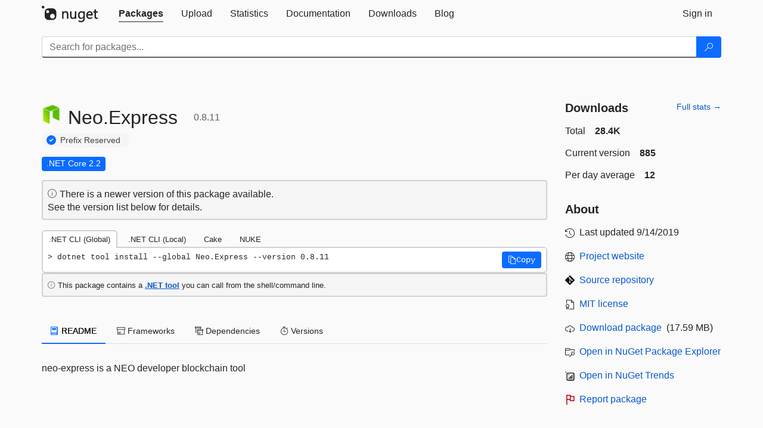

--- FILE ---
content_type: text/html; charset=utf-8
request_url: https://www-1.nuget.org/packages/Neo.Express/0.8.11
body_size: 10823
content:
<!DOCTYPE html>
<html lang="en">
<head>
    <meta charset="utf-8" />
    <meta http-equiv="X-UA-Compatible" content="IE=edge">
    <meta name="viewport" content="width=device-width, initial-scale=1">

        <link rel="canonical" href="https://www.nuget.org/packages/Neo.Express/0.8.11">

    
            <meta property="fb:app_id" content="235682883225736" />
        <meta name="twitter:card" content="summary">
        <meta name="twitter:site" content="@nuget">
        <meta property="og:title" content="Neo.Express 0.8.11" />
        <meta property="og:type" content="nugetgallery:package" />
        <meta property="og:url" content="https://nuget.org/packages/Neo.Express/" />
        <meta property="og:description" content="neo-express is a NEO developer blockchain tool" />
        <meta property="og:determiner" content="a" />
        <meta property="og:image" content="https://api.nuget.org/v3-flatcontainer/neo.express/0.8.11/icon" />
            <link rel="alternate" type="application/atom+xml" title="Subscribe to Neo.Express updates" href="/packages/Neo.Express/atom.xml" />

    
        <meta name="description" content="neo-express is a NEO developer blockchain tool">


    <title>
        NuGet Gallery
        | Neo.Express 0.8.11
    </title>

    <link href="/favicon.ico" rel="shortcut icon" type="image/x-icon" />
        <link title="NuGet.org" type="application/opensearchdescription+xml" href="/opensearch.xml" rel="search">

    <link href="/Content/gallery/css/site.min.css?v=1na5Q3HPVSkugniYsNxjmE134E1C4dpzFOT5rmDYA-E1" rel="stylesheet"/>

    <link href="/Content/gallery/css/bootstrap.min.css" rel="stylesheet"/>


    <script nonce="R27SPBJ/dNv5IXI5vgYaXaSHUEUEwpoqrSd+EuLp4f8=">
        // Check the browser preferred color scheme
        const prefersDarkMode = window.matchMedia("(prefers-color-scheme: dark)").matches;
        const defaultTheme = prefersDarkMode ? "dark" : "light";
        const preferredTheme = localStorage.getItem("theme")

        // Check if the localStorage item is set, if not set it to the system theme
        if (!preferredTheme || !(preferredTheme === "dark" || preferredTheme === "light")) {
            localStorage.setItem("theme", "system");
        }

        if (preferredTheme === "light" || preferredTheme === "dark") {
            document.documentElement.setAttribute('data-theme', preferredTheme);
        }
        else {
            document.documentElement.setAttribute('data-theme', defaultTheme);
        }
    </script>

    <!-- HTML5 shim and Respond.js for IE8 support of HTML5 elements and media queries -->
    <!-- WARNING: Respond.js doesn't work if you view the page via file:// -->
    <!--[if lt IE 9]>
      <script src="https://oss.maxcdn.com/html5shiv/3.7.3/html5shiv.min.js"></script>
      <script src="https://oss.maxcdn.com/respond/1.4.2/respond.min.js"></script>
    <![endif]-->

    
    
    
    
                <script type="text/javascript">
                var appInsights = window.appInsights || function (config) {
                    function s(config) {
                        t[config] = function () {
                            var i = arguments;
                            t.queue.push(function () { t[config].apply(t, i) })
                        }
                    }

                    var t = { config: config }, r = document, f = window, e = "script", o = r.createElement(e), i, u;
                    for (o.src = config.url || "//js.monitor.azure.com/scripts/a/ai.0.js", r.getElementsByTagName(e)[0].parentNode.appendChild(o), t.cookie = r.cookie, t.queue = [], i = ["Event", "Exception", "Metric", "PageView", "Trace"]; i.length;) s("track" + i.pop());
                    return config.disableExceptionTracking || (i = "onerror", s("_" + i), u = f[i], f[i] = function (config, r, f, e, o) {
                        var s = u && u(config, r, f, e, o);
                        return s !== !0 && t["_" + i](config, r, f, e, o), s
                    }), t
                }({
                    instrumentationKey: 'df3a36b9-dfba-401c-82ab-35690083be3e',
                    samplingPercentage: 100
                });

                window.appInsights = appInsights;
                appInsights.trackPageView();
            </script>

</head>
<body >
    

<div id="cookie-banner"></div>




<nav class="navbar navbar-inverse" role="navigation">
    <div class="container">
        <div class="row">
            <div class="col-sm-12 text-center">
                <a href="#" id="skipToContent" class="showOnFocus" title="Skip To Content">Skip To Content</a>
            </div>
        </div>
        <div class="row">
            <div class="col-sm-12">
                <div class="navbar-header">
                    <button type="button" class="navbar-toggle collapsed" data-toggle="collapse" data-target="#navbar" aria-expanded="false" aria-controls="navbar">
                        <span class="sr-only">Toggle navigation</span>
                        <span class="icon-bar"></span>
                        <span class="icon-bar"></span>
                        <span class="icon-bar"></span>
                    </button>
                    <a href="/" class="home-link">
                        <div class="navbar-logo nuget-logo-image" alt="NuGet home" role="img" aria-label="NuGet Home"     onerror="this.src='https://nuget.org/Content/gallery/img/logo-header-94x29.png'; this.onerror = null;"
></div>
                    </a>
                </div>
                <div id="navbar" class="navbar-collapse collapse">
                    <ul class="nav navbar-nav" role="tablist">
                            <li class="active" role="presentation">
        <a role="tab" name="Packages" aria-selected="true" href="/packages" class="link-to-add-local-search-filters">
            <span>Packages</span>
        </a>
    </li>

                            <li class="" role="presentation">
        <a role="tab" name="Upload" aria-selected="false" href="/packages/manage/upload">
            <span>Upload</span>
        </a>
    </li>

    <li class="" role="presentation">
        <a role="tab" name="Statistics" aria-selected="false" href="/stats">
            <span>Statistics</span>
        </a>
    </li>
                                                    <li class="" role="presentation">
        <a role="tab" name="Documentation" aria-selected="false" href="https://docs.microsoft.com/nuget/">
            <span>Documentation</span>
        </a>
    </li>

                            <li class="" role="presentation">
        <a role="tab" name="Downloads" aria-selected="false" href="/downloads">
            <span>Downloads</span>
        </a>
    </li>

                            <li class="" role="presentation">
        <a role="tab" name="Blog" aria-selected="false" href="https://blog.nuget.org/">
            <span>Blog</span>
        </a>
    </li>

                    </ul>
                        <ul class="nav navbar-nav navbar-right" role="tablist">
    <li class="" role="presentation">
        <a role="tab" name="Sign in" aria-selected="false" href="/users/account/LogOn?returnUrl=%2Fpackages%2FNeo.Express%2F0.8.11" title="Sign in to an existing NuGet.org account">
            <span>Sign in</span>
        </a>
    </li>
                        </ul>
                </div>
            </div>
        </div>
    </div>

        <div id="search-bar-header" class="container search-container">
            <div class="row">
                <form aria-label="Package search bar" class="col-sm-12" id="form-to-add-local-search-filters" action="/packages" method="get">
                    <div class="input-group">
    <input name="q" type="text" class="form-control input-brand" id="search" aria-label="Enter packages to search"
           placeholder="Search for packages..." autocomplete="off"
           value=""
            />
    <span class="input-group-btn">
        <button class="btn btn-brand btn-search" type="submit"
                title="Search for packages" aria-label="Search">
            <span class="ms-Icon ms-Icon--Search" aria-hidden="true"></span>
        </button>
    </span>
</div>
                    <div id="autocomplete-results-container" class="text-left" tabindex="0"></div>

<script type="text/html" id="autocomplete-results-row">
    <!-- ko if: $data -->
    <!-- ko if: $data.PackageRegistration -->
    <div class="col-sm-4 autocomplete-row-id autocomplete-row-data">
        <span data-bind="attr: { id: 'autocomplete-result-id-' + $data.PackageRegistration.Id, title: $data.PackageRegistration.Id }, text: $data.PackageRegistration.Id"></span>
    </div>
    <div class="col-sm-4 autocomplete-row-downloadcount text-right autocomplete-row-data">
        <span data-bind="text: $data.DownloadCount + ' downloads'"></span>
    </div>
    <div class="col-sm-4 autocomplete-row-owners text-left autocomplete-row-data">
        <span data-bind="text: $data.OwnersString + ' '"></span>
    </div>
    <!-- /ko -->
    <!-- ko ifnot: $data.PackageRegistration -->
    <div class="col-sm-12 autocomplete-row-id autocomplete-row-data">
        <span data-bind="attr: { id: 'autocomplete-result-id-' + $data, title: $data  }, text: $data"></span>
    </div>
    <!-- /ko -->
    <!-- /ko -->
</script>

<script type="text/html" id="autocomplete-results-template">
    <!-- ko if: $data.data.length > 0 -->
    <div data-bind="foreach: $data.data" id="autocomplete-results-list">
        <a data-bind="attr: { id: 'autocomplete-result-row-' + $data, href: '/packages/' + $data, title: $data }" tabindex="-1">
            <div data-bind="attr:{ id: 'autocomplete-container-' + $data }" class="autocomplete-results-row">
            </div>
        </a>
    </div>
    <!-- /ko -->
</script>

                </form>
            </div>
        </div>
</nav>






    <div id="skippedToContent">
    ﻿










<section role="main" class="container main-container page-package-details">
    <div class="row">
        <div class="col-sm-9 package-details-main">
            <div class="package-header">
                    <div class="package-title">
                        <h1>
                            <span class="pull-left">
                                <img class="package-icon img-responsive" aria-hidden="true" alt=""
                                     src="https://api.nuget.org/v3-flatcontainer/neo.express/0.8.11/icon"     onerror="this.src='https://nuget.org/Content/gallery/img/default-package-icon-256x256.png'; this.onerror = null;"
 />
                            </span>
                            <span class="title">
                                Neo.<wbr>Express
                            </span>
                            <span class="version-title">
                                0.8.11
                            </span>
                        </h1>

                            <span class="prefix-reserve-title">
                                <i class="ms-Icon ms-Icon--SkypeCircleCheck reserved-indicator" data-content="The ID prefix of this package has been reserved for one of the owners of this package by NuGet.org." tabindex="0"
                                   alt="The ID prefix of this package has been reserved for one of the owners of this package by NuGet.org."></i>
                                <a href="https://docs.microsoft.com/nuget/nuget-org/id-prefix-reservation" class="prefix-reserve-label">
                                    Prefix Reserved
                                </a>
                            </span>
                    </div>






<div class="framework framework-badges">
        <a href=/packages/Neo.Express/0.8.11#supportedframeworks-body-tab
       >
        <span class=framework-badge-asset>
            .NET Core 2.2
        </span>
        <span class="tooltip-block">
            <span class="tooltip-wrapper popover right" role="tooltip">
                <span class="arrow"></span>
                <span class="popover-content">
                    This package targets .NET Core 2.2. The package is compatible with this framework or higher.
                </span>
            </span>
        </span>
    </a>
        </div>




    <div class="icon-text alert alert-brand-info" >
        <i class="ms-Icon ms-Icon--Info" aria-hidden="true"></i>
        
                                There is a newer version of this package available.
                                <br /> See the version list below for details.
                            

    </div>





                    <div class="install-tabs">
                        <ul class="nav nav-tabs" role="tablist">

    <li role="presentation" class="active">
        <a href="#dotnet-cli-global"
           id="dotnet-cli-global-tab" class="package-manager-tab"
           aria-selected="true" tabindex="0"
           aria-controls="dotnet-cli-global" role="tab" data-toggle="tab"
           title="Switch to tab panel which contains package installation command for .NET CLI (Global)">
            .NET CLI (Global)
        </a>
    </li>
    <li role="presentation" class="">
        <a href="#dotnet-cli-local"
           id="dotnet-cli-local-tab" class="package-manager-tab"
           aria-selected="false" tabindex="-1"
           aria-controls="dotnet-cli-local" role="tab" data-toggle="tab"
           title="Switch to tab panel which contains package installation command for .NET CLI (Local)">
            .NET CLI (Local)
        </a>
    </li>
    <li role="presentation" class="">
        <a href="#cake-dotnet-tool"
           id="cake-dotnet-tool-tab" class="package-manager-tab"
           aria-selected="false" tabindex="-1"
           aria-controls="cake-dotnet-tool" role="tab" data-toggle="tab"
           title="Switch to tab panel which contains package installation command for Cake">
            Cake
        </a>
    </li>
    <li role="presentation" class="">
        <a href="#nuke"
           id="nuke-tab" class="package-manager-tab"
           aria-selected="false" tabindex="-1"
           aria-controls="nuke" role="tab" data-toggle="tab"
           title="Switch to tab panel which contains package installation command for NUKE">
            NUKE
        </a>
    </li>
                        </ul>
                        <div class="tab-content">

    <div role="tabpanel" class="tab-pane active" id="dotnet-cli-global">
            <div class="install-script-row">
                
                <pre class="install-script" id="dotnet-cli-global-0001-text"><span class="install-command-row">dotnet tool install --global Neo.Express --version 0.8.11</span>
                    <div class="copy-button">
<button id="dotnet-cli-global-0001-button" class="btn btn-brand-icon" type="button"
                                data-toggle="popover" data-placement="bottom" data-content="Copied."
                                aria-label="Copy the .NET CLI (Global) command" role="button">
                            <span class="ms-Icon ms-Icon--Copy" aria-hidden="true"></span>
                            <span>Copy</span>
                        </button>
                    </div>
                </pre>
            </div>
            <div class="icon-text alert alert-brand-info" >
        <i class="ms-Icon ms-Icon--Info" aria-hidden="true"></i>
        
This package contains a <a href='https://aka.ms/global-tools'>.NET tool</a> you can call from the shell/command line.
                    
    </div>
    </div>
    <div role="tabpanel" class="tab-pane " id="dotnet-cli-local">
            <div class="install-script-row">
                
                <pre class="install-script" id="dotnet-cli-local-0001-text"><span class="install-command-row">dotnet new tool-manifest</span>
                    <div class="copy-button">
<span class="package-manager-command-header">
                            if you are setting up this repo
                        </span>
<button id="dotnet-cli-local-0001-button" class="btn btn-brand-icon" type="button"
                                data-toggle="popover" data-placement="bottom" data-content="Copied."
                                aria-label="Copy the .NET CLI (Local) command" role="button">
                            <span class="ms-Icon ms-Icon--Copy" aria-hidden="true"></span>
                            <span>Copy</span>
                        </button>
                    </div>
                </pre>
            </div>
            <div class="install-script-row">
                
                <pre class="install-script" id="dotnet-cli-local-0002-text"><span class="install-command-row">dotnet tool install --local Neo.Express --version 0.8.11</span>
                    <div class="copy-button">
<button id="dotnet-cli-local-0002-button" class="btn btn-brand-icon" type="button"
                                data-toggle="popover" data-placement="bottom" data-content="Copied."
                                aria-label="Copy the .NET CLI (Local) command" role="button">
                            <span class="ms-Icon ms-Icon--Copy" aria-hidden="true"></span>
                            <span>Copy</span>
                        </button>
                    </div>
                </pre>
            </div>
            <div class="icon-text alert alert-brand-info" >
        <i class="ms-Icon ms-Icon--Info" aria-hidden="true"></i>
        
This package contains a <a href='https://aka.ms/global-tools'>.NET tool</a> you can call from the shell/command line.
                    
    </div>
    </div>
    <div role="tabpanel" class="tab-pane " id="cake-dotnet-tool">
            <div class="install-script-row">
                
                <pre class="install-script" id="cake-dotnet-tool-0001-text"><span class="install-command-row">#tool dotnet:?package=Neo.Express&amp;version=0.8.11</span>
                    <div class="copy-button">
<button id="cake-dotnet-tool-0001-button" class="btn btn-brand-icon" type="button"
                                data-toggle="popover" data-placement="bottom" data-content="Copied."
                                aria-label="Copy the Cake command" role="button">
                            <span class="ms-Icon ms-Icon--Copy" aria-hidden="true"></span>
                            <span>Copy</span>
                        </button>
                    </div>
                </pre>
            </div>
            <div class="icon-text alert alert-brand-warning"   role="alert" aria-live="assertive"  >
        <i class="ms-Icon ms-Icon--Warning" aria-hidden="true"></i>
        
<b display="none" aria-label="warning" role="alert"></b> The NuGet Team does not provide support for this client. Please contact its <a href="https://cakebuild.net/support/nuget" aria-label="Contact the maintainers of the Cake client">maintainers</a> for support.
                    
    </div>
    </div>
    <div role="tabpanel" class="tab-pane " id="nuke">
            <div class="install-script-row">
                
                <pre class="install-script" id="nuke-0001-text"><span class="install-command-row">nuke :add-package Neo.Express --version 0.8.11</span>
                    <div class="copy-button">
<button id="nuke-0001-button" class="btn btn-brand-icon" type="button"
                                data-toggle="popover" data-placement="bottom" data-content="Copied."
                                aria-label="Copy the NUKE command" role="button">
                            <span class="ms-Icon ms-Icon--Copy" aria-hidden="true"></span>
                            <span>Copy</span>
                        </button>
                    </div>
                </pre>
            </div>
            <div class="icon-text alert alert-brand-warning"   role="alert" aria-live="assertive"  >
        <i class="ms-Icon ms-Icon--Warning" aria-hidden="true"></i>
        
<b display="none" aria-label="warning" role="alert"></b> The NuGet Team does not provide support for this client. Please contact its <a href="https://github.com/nuke-build/nuke/issues/new/choose" aria-label="Contact the maintainers of the NUKE client">maintainers</a> for support.
                    
    </div>
    </div>
                        </div>
                    </div>
            </div>

            <div class="body-tabs">
                <ul class="nav nav-tabs" role="tablist">

                        <li role="presentation" class="active" id="show-readme-container">
                            <a href="#readme-body-tab"
                               role="tab"
                               data-toggle="tab"
                               data-target="#readme-tab"
                               id="readme-body-tab"
                               class="body-tab"
                               aria-controls="readme-tab"
                               aria-selected="true"
                               tabindex="0">
                                    <i class="ms-Icon ms-Icon--Dictionary" aria-hidden="true"></i>
                                README
                            </a>
                        </li>
                        <li role="presentation" id="show-supportedframeworks-container">
                            <a href="#supportedframeworks-body-tab"
                                role="tab"
                                data-toggle="tab"
                                data-target="#supportedframeworks-tab"
                                id="supportedframeworks-body-tab"
                                class="body-tab"
                                aria-controls="supportedframeworks-tab"
                                aria-selected="false"
                                tabindex="-1">
                                <i class="ms-Icon ms-Icon--Package" aria-hidden="true"></i>
                                Frameworks
                            </a>
                        </li>
                        <li role="presentation">
                            <a href="#dependencies-body-tab"
                               role="tab"
                               data-toggle="tab"
                               data-target="#dependencies-tab"
                               id="dependencies-body-tab"
                               class="body-tab"
                               aria-controls="dependencies-tab"
                               aria-selected="false"
                               tabindex="-1">
                                <i class="ms-Icon ms-Icon--Packages" aria-hidden="true"></i>
                                Dependencies
                            </a>
                        </li>



                    <li role="presentation">
                        <a href="#versions-body-tab"
                           role="tab"
                           data-toggle="tab"
                           data-target="#versions-tab"
                           id="versions-body-tab"
                           class="body-tab"
                           aria-controls="versions-tab"
                           aria-selected="false"
                           tabindex="-1">
                            <i class="ms-Icon ms-Icon--Stopwatch" aria-hidden="true"></i>
                            Versions
                        </a>
                    </li>

                </ul>
            </div>

            <div class="tab-content body-tab-content">
                    <div role="tabpanel" class="tab-pane active" id="readme-tab"  aria-label="Readme tab content">
                            <p>neo-express is a NEO developer blockchain tool</p>
                    </div>
                    <div role="tabpanel" class="tab-pane " id="supportedframeworks-tab" aria-label="Supported frameworks tab content">
<table class="framework framework-table" aria-label="Supported frameworks">
    <thead>
        <tr>
            <th scope="col" class="framework-table-title"><b>Product</b></th>
            <th scope="col" class="framework-table-title">
                <b aria-hidden="true" >Versions</b>
                <span class="sr-only">Compatible and additional computed target framework versions.</span>
            </th>
        </tr>
    </thead>
    <tbody>
                <tr>
                    <td class="framework-table-product">
                        .NET
                    </td>

                    <td class="framework-table-frameworks">
                                <span aria-hidden="true" class="framework-badge-computed framework-table-margin">net5.0</span>
                                <span class="sr-only">net5.0 was computed.&nbsp;</span>
                                <span aria-hidden="true" class="framework-badge-computed framework-table-margin">net5.0-windows</span>
                                <span class="sr-only">net5.0-windows was computed.&nbsp;</span>
                                <span aria-hidden="true" class="framework-badge-computed framework-table-margin">net6.0</span>
                                <span class="sr-only">net6.0 was computed.&nbsp;</span>
                                <span aria-hidden="true" class="framework-badge-computed framework-table-margin">net6.0-android</span>
                                <span class="sr-only">net6.0-android was computed.&nbsp;</span>
                                <span aria-hidden="true" class="framework-badge-computed framework-table-margin">net6.0-ios</span>
                                <span class="sr-only">net6.0-ios was computed.&nbsp;</span>
                                <span aria-hidden="true" class="framework-badge-computed framework-table-margin">net6.0-maccatalyst</span>
                                <span class="sr-only">net6.0-maccatalyst was computed.&nbsp;</span>
                                <span aria-hidden="true" class="framework-badge-computed framework-table-margin">net6.0-macos</span>
                                <span class="sr-only">net6.0-macos was computed.&nbsp;</span>
                                <span aria-hidden="true" class="framework-badge-computed framework-table-margin">net6.0-tvos</span>
                                <span class="sr-only">net6.0-tvos was computed.&nbsp;</span>
                                <span aria-hidden="true" class="framework-badge-computed framework-table-margin">net6.0-windows</span>
                                <span class="sr-only">net6.0-windows was computed.&nbsp;</span>
                                <span aria-hidden="true" class="framework-badge-computed framework-table-margin">net7.0</span>
                                <span class="sr-only">net7.0 was computed.&nbsp;</span>
                                <span aria-hidden="true" class="framework-badge-computed framework-table-margin">net7.0-android</span>
                                <span class="sr-only">net7.0-android was computed.&nbsp;</span>
                                <span aria-hidden="true" class="framework-badge-computed framework-table-margin">net7.0-ios</span>
                                <span class="sr-only">net7.0-ios was computed.&nbsp;</span>
                                <span aria-hidden="true" class="framework-badge-computed framework-table-margin">net7.0-maccatalyst</span>
                                <span class="sr-only">net7.0-maccatalyst was computed.&nbsp;</span>
                                <span aria-hidden="true" class="framework-badge-computed framework-table-margin">net7.0-macos</span>
                                <span class="sr-only">net7.0-macos was computed.&nbsp;</span>
                                <span aria-hidden="true" class="framework-badge-computed framework-table-margin">net7.0-tvos</span>
                                <span class="sr-only">net7.0-tvos was computed.&nbsp;</span>
                                <span aria-hidden="true" class="framework-badge-computed framework-table-margin">net7.0-windows</span>
                                <span class="sr-only">net7.0-windows was computed.&nbsp;</span>
                                <span aria-hidden="true" class="framework-badge-computed framework-table-margin">net8.0</span>
                                <span class="sr-only">net8.0 was computed.&nbsp;</span>
                                <span aria-hidden="true" class="framework-badge-computed framework-table-margin">net8.0-android</span>
                                <span class="sr-only">net8.0-android was computed.&nbsp;</span>
                                <span aria-hidden="true" class="framework-badge-computed framework-table-margin">net8.0-browser</span>
                                <span class="sr-only">net8.0-browser was computed.&nbsp;</span>
                                <span aria-hidden="true" class="framework-badge-computed framework-table-margin">net8.0-ios</span>
                                <span class="sr-only">net8.0-ios was computed.&nbsp;</span>
                                <span aria-hidden="true" class="framework-badge-computed framework-table-margin">net8.0-maccatalyst</span>
                                <span class="sr-only">net8.0-maccatalyst was computed.&nbsp;</span>
                                <span aria-hidden="true" class="framework-badge-computed framework-table-margin">net8.0-macos</span>
                                <span class="sr-only">net8.0-macos was computed.&nbsp;</span>
                                <span aria-hidden="true" class="framework-badge-computed framework-table-margin">net8.0-tvos</span>
                                <span class="sr-only">net8.0-tvos was computed.&nbsp;</span>
                                <span aria-hidden="true" class="framework-badge-computed framework-table-margin">net8.0-windows</span>
                                <span class="sr-only">net8.0-windows was computed.&nbsp;</span>
                                <span aria-hidden="true" class="framework-badge-computed framework-table-margin">net9.0</span>
                                <span class="sr-only">net9.0 was computed.&nbsp;</span>
                                <span aria-hidden="true" class="framework-badge-computed framework-table-margin">net9.0-android</span>
                                <span class="sr-only">net9.0-android was computed.&nbsp;</span>
                                <span aria-hidden="true" class="framework-badge-computed framework-table-margin">net9.0-browser</span>
                                <span class="sr-only">net9.0-browser was computed.&nbsp;</span>
                                <span aria-hidden="true" class="framework-badge-computed framework-table-margin">net9.0-ios</span>
                                <span class="sr-only">net9.0-ios was computed.&nbsp;</span>
                                <span aria-hidden="true" class="framework-badge-computed framework-table-margin">net9.0-maccatalyst</span>
                                <span class="sr-only">net9.0-maccatalyst was computed.&nbsp;</span>
                                <span aria-hidden="true" class="framework-badge-computed framework-table-margin">net9.0-macos</span>
                                <span class="sr-only">net9.0-macos was computed.&nbsp;</span>
                                <span aria-hidden="true" class="framework-badge-computed framework-table-margin">net9.0-tvos</span>
                                <span class="sr-only">net9.0-tvos was computed.&nbsp;</span>
                                <span aria-hidden="true" class="framework-badge-computed framework-table-margin">net9.0-windows</span>
                                <span class="sr-only">net9.0-windows was computed.&nbsp;</span>
                                <span aria-hidden="true" class="framework-badge-computed framework-table-margin">net10.0</span>
                                <span class="sr-only">net10.0 was computed.&nbsp;</span>
                                <span aria-hidden="true" class="framework-badge-computed framework-table-margin">net10.0-android</span>
                                <span class="sr-only">net10.0-android was computed.&nbsp;</span>
                                <span aria-hidden="true" class="framework-badge-computed framework-table-margin">net10.0-browser</span>
                                <span class="sr-only">net10.0-browser was computed.&nbsp;</span>
                                <span aria-hidden="true" class="framework-badge-computed framework-table-margin">net10.0-ios</span>
                                <span class="sr-only">net10.0-ios was computed.&nbsp;</span>
                                <span aria-hidden="true" class="framework-badge-computed framework-table-margin">net10.0-maccatalyst</span>
                                <span class="sr-only">net10.0-maccatalyst was computed.&nbsp;</span>
                                <span aria-hidden="true" class="framework-badge-computed framework-table-margin">net10.0-macos</span>
                                <span class="sr-only">net10.0-macos was computed.&nbsp;</span>
                                <span aria-hidden="true" class="framework-badge-computed framework-table-margin">net10.0-tvos</span>
                                <span class="sr-only">net10.0-tvos was computed.&nbsp;</span>
                                <span aria-hidden="true" class="framework-badge-computed framework-table-margin">net10.0-windows</span>
                                <span class="sr-only">net10.0-windows was computed.&nbsp;</span>
                    </td>
                </tr>
                <tr>
                    <td class="framework-table-product">
                        .NET Core
                    </td>

                    <td class="framework-table-frameworks">
                                <span aria-hidden="true" class="framework-badge-asset framework-table-margin">netcoreapp2.2</span>
                                <span class="sr-only">netcoreapp2.2 is compatible.&nbsp;</span>
                                <span aria-hidden="true" class="framework-badge-computed framework-table-margin">netcoreapp3.0</span>
                                <span class="sr-only">netcoreapp3.0 was computed.&nbsp;</span>
                                <span aria-hidden="true" class="framework-badge-computed framework-table-margin">netcoreapp3.1</span>
                                <span class="sr-only">netcoreapp3.1 was computed.&nbsp;</span>
                    </td>
                </tr>
    </tbody>
</table>
<div>
    <div>
        <i class="frameworktableinfo-computed-icon framework-badge-computed"></i>
        <span class="frameworktableinfo-text">Compatible target framework(s)</span>
    </div>
    <div>
        <i class="frameworktableinfo-asset-icon"></i>
        <span class="frameworktableinfo-text">Included target framework(s) (in package)</span>
    </div>
    <span class="frameworktableinfo-text"><i>Learn more about <a href='https://docs.microsoft.com/dotnet/standard/frameworks' aria-label="Learn more about Target Frameworks">Target Frameworks</a> and <a href='https://docs.microsoft.com/dotnet/standard/net-standard' aria-label="Learn more about .NET Standard">.NET Standard</a>.</i></span>
</div>
                    </div>
                    <div role="tabpanel" class="tab-pane " id="dependencies-tab" aria-label="Dependencies tab content">
                                    <p id="dependency-groups">This package has no dependencies.</p>
                    </div>
                <div role="tabpanel" class="tab-pane " id="usedby-tab" aria-label="Used by tab content">
                </div>
                <div role="tabpanel" class="tab-pane " id="versions-tab" aria-label="Versions tab content">
                    <div class="version-history" id="version-history">
                        <table aria-label="Version History of Neo.Express" class="table borderless">
                            <thead>
                                <tr>
                                    <th scope="col" role="columnheader">Version</th>
                                    <th scope="col" role="columnheader">Downloads</th>
                                    <th scope="col" role="columnheader">
                                        Last Updated
                                    </th>

                                                                                                                <th scope="col" role="columnheader" aria-hidden="true" abbr="Package Warnings"></th>
                                </tr>
                            </thead>
                            <tbody class="no-border">
                                        <tr>
                                            <td>
                                                <a href="/packages/Neo.Express/3.8.2" title="3.8.2">
                                                    3.8.2
                                                </a>
                                            </td>
                                            <td>
                                                1,042
                                            </td>
                                            <td>
                                                <span data-datetime="2025-05-27T09:20:16.3200000">5/27/2025</span>
                                            </td>


                                                <td class="package-icon-cell" aria-hidden="true"></td>
                                        </tr>
                                        <tr>
                                            <td>
                                                <a href="/packages/Neo.Express/3.7.6" title="3.7.6">
                                                    3.7.6
                                                </a>
                                            </td>
                                            <td>
                                                505
                                            </td>
                                            <td>
                                                <span data-datetime="2024-07-28T18:13:55.0730000">7/28/2024</span>
                                            </td>


                                                <td class="package-icon-cell" aria-hidden="true"></td>
                                        </tr>
                                        <tr>
                                            <td>
                                                <a href="/packages/Neo.Express/3.7.3" title="3.7.3">
                                                    3.7.3
                                                </a>
                                            </td>
                                            <td>
                                                430
                                            </td>
                                            <td>
                                                <span data-datetime="2024-07-05T00:44:40.3130000">7/5/2024</span>
                                            </td>


                                                <td class="package-icon-cell" aria-hidden="true"></td>
                                        </tr>
                                        <tr>
                                            <td>
                                                <a href="/packages/Neo.Express/3.6.100-preview" title="3.6.100-preview">
                                                    3.6.100-preview
                                                </a>
                                            </td>
                                            <td>
                                                232
                                            </td>
                                            <td>
                                                <span data-datetime="2024-05-16T20:17:57.7900000">5/16/2024</span>
                                            </td>


                                                <td class="package-icon-cell" aria-hidden="true"></td>
                                        </tr>
                                        <tr>
                                            <td>
                                                <a href="/packages/Neo.Express/3.6.94" title="3.6.94">
                                                    3.6.94
                                                </a>
                                            </td>
                                            <td>
                                                748
                                            </td>
                                            <td>
                                                <span data-datetime="2024-01-01T02:05:42.0330000">1/1/2024</span>
                                            </td>


                                                <td class="package-icon-cell" aria-hidden="true"></td>
                                        </tr>
                                        <tr>
                                            <td>
                                                <a href="/packages/Neo.Express/3.6.87-preview-ge9662af55d" title="3.6.87-preview-ge9662af55d">
                                                    3.6.87-preview-ge9662af55d
                                                </a>
                                            </td>
                                            <td>
                                                308
                                            </td>
                                            <td>
                                                <span data-datetime="2023-12-05T12:43:26.9970000">12/5/2023</span>
                                            </td>


                                                <td class="package-icon-cell" aria-hidden="true"></td>
                                        </tr>
                                        <tr>
                                            <td>
                                                <a href="/packages/Neo.Express/3.6.82-preview-g202139072b" title="3.6.82-preview-g202139072b">
                                                    3.6.82-preview-g202139072b
                                                </a>
                                            </td>
                                            <td>
                                                267
                                            </td>
                                            <td>
                                                <span data-datetime="2023-11-30T09:13:55.1170000">11/30/2023</span>
                                            </td>


                                                <td class="package-icon-cell" aria-hidden="true"></td>
                                        </tr>
                                        <tr>
                                            <td>
                                                <a href="/packages/Neo.Express/3.6.69-preview-g6144570684" title="3.6.69-preview-g6144570684">
                                                    3.6.69-preview-g6144570684
                                                </a>
                                            </td>
                                            <td>
                                                251
                                            </td>
                                            <td>
                                                <span data-datetime="2023-11-27T05:58:10.1430000">11/27/2023</span>
                                            </td>


                                                <td class="package-icon-cell" aria-hidden="true"></td>
                                        </tr>
                                        <tr>
                                            <td>
                                                <a href="/packages/Neo.Express/3.6.40-preview-g4dc493fbc7" title="3.6.40-preview-g4dc493fbc7">
                                                    3.6.40-preview-g4dc493fbc7
                                                </a>
                                            </td>
                                            <td>
                                                223
                                            </td>
                                            <td>
                                                <span data-datetime="2023-11-15T10:57:23.9800000">11/15/2023</span>
                                            </td>


                                                <td class="package-icon-cell" aria-hidden="true"></td>
                                        </tr>
                                        <tr>
                                            <td>
                                                <a href="/packages/Neo.Express/3.6.17" title="3.6.17">
                                                    3.6.17
                                                </a>
                                            </td>
                                            <td>
                                                517
                                            </td>
                                            <td>
                                                <span data-datetime="2023-10-16T08:52:58.5330000">10/16/2023</span>
                                            </td>


                                                <td class="package-icon-cell" aria-hidden="true"></td>
                                        </tr>
                                        <tr>
                                            <td>
                                                <a href="/packages/Neo.Express/3.5.20" title="3.5.20">
                                                    3.5.20
                                                </a>
                                            </td>
                                            <td>
                                                4,585
                                            </td>
                                            <td>
                                                <span data-datetime="2023-01-03T20:25:47.2070000">1/3/2023</span>
                                            </td>


                                                <td class="package-icon-cell" aria-hidden="true"></td>
                                        </tr>
                                        <tr>
                                            <td>
                                                <a href="/packages/Neo.Express/3.4.18" title="3.4.18">
                                                    3.4.18
                                                </a>
                                            </td>
                                            <td>
                                                1,045
                                            </td>
                                            <td>
                                                <span data-datetime="2022-08-17T22:14:16.7900000">8/17/2022</span>
                                            </td>


                                                <td class="package-icon-cell" aria-hidden="true"></td>
                                        </tr>
                                        <tr>
                                            <td>
                                                <a href="/packages/Neo.Express/3.3.27" title="3.3.27">
                                                    3.3.27
                                                </a>
                                            </td>
                                            <td>
                                                875
                                            </td>
                                            <td>
                                                <span data-datetime="2022-07-11T18:03:33.2500000">7/11/2022</span>
                                            </td>


                                                <td class="package-icon-cell" aria-hidden="true"></td>
                                        </tr>
                                        <tr>
                                            <td>
                                                <a href="/packages/Neo.Express/3.3.21" title="3.3.21">
                                                    3.3.21
                                                </a>
                                            </td>
                                            <td>
                                                920
                                            </td>
                                            <td>
                                                <span data-datetime="2022-06-28T18:35:58.4970000">6/28/2022</span>
                                            </td>


                                                <td class="package-icon-cell" aria-hidden="true"></td>
                                        </tr>
                                        <tr>
                                            <td>
                                                <a href="/packages/Neo.Express/3.1.46" title="3.1.46">
                                                    3.1.46
                                                </a>
                                            </td>
                                            <td>
                                                989
                                            </td>
                                            <td>
                                                <span data-datetime="2022-03-10T18:02:31.2500000">3/10/2022</span>
                                            </td>


                                                <td class="package-icon-cell" aria-hidden="true"></td>
                                        </tr>
                                        <tr>
                                            <td>
                                                <a href="/packages/Neo.Express/3.1.38" title="3.1.38">
                                                    3.1.38
                                                </a>
                                            </td>
                                            <td>
                                                691
                                            </td>
                                            <td>
                                                <span data-datetime="2021-12-15T18:27:11.3270000">12/15/2021</span>
                                            </td>


                                                <td class="package-icon-cell" aria-hidden="true"></td>
                                        </tr>
                                        <tr>
                                            <td>
                                                <a href="/packages/Neo.Express/3.0.21" title="3.0.21">
                                                    3.0.21
                                                </a>
                                            </td>
                                            <td>
                                                714
                                            </td>
                                            <td>
                                                <span data-datetime="2021-10-12T22:21:09.9630000">10/12/2021</span>
                                            </td>


                                                <td class="package-icon-cell" aria-hidden="true"></td>
                                        </tr>
                                        <tr>
                                            <td>
                                                <a href="/packages/Neo.Express/3.0.13" title="3.0.13">
                                                    3.0.13
                                                </a>
                                            </td>
                                            <td>
                                                631
                                            </td>
                                            <td>
                                                <span data-datetime="2021-09-08T17:32:46.1830000">9/8/2021</span>
                                            </td>


                                                <td class="package-icon-cell" aria-hidden="true"></td>
                                        </tr>
                                        <tr>
                                            <td>
                                                <a href="/packages/Neo.Express/3.0.5" title="3.0.5">
                                                    3.0.5
                                                </a>
                                            </td>
                                            <td>
                                                635
                                            </td>
                                            <td>
                                                <span data-datetime="2021-08-10T17:16:11.3330000">8/10/2021</span>
                                            </td>


                                                <td class="package-icon-cell" aria-hidden="true"></td>
                                        </tr>
                                        <tr>
                                            <td>
                                                <a href="/packages/Neo.Express/3.0.2" title="3.0.2">
                                                    3.0.2
                                                </a>
                                            </td>
                                            <td>
                                                890
                                            </td>
                                            <td>
                                                <span data-datetime="2021-08-02T19:59:01.9800000">8/2/2021</span>
                                            </td>


                                                <td class="package-icon-cell" aria-hidden="true"></td>
                                        </tr>
                                        <tr>
                                            <td>
                                                <a href="/packages/Neo.Express/2.0.50-preview" title="2.0.50-preview">
                                                    2.0.50-preview
                                                </a>
                                            </td>
                                            <td>
                                                462
                                            </td>
                                            <td>
                                                <span data-datetime="2021-07-21T23:08:12.2870000">7/21/2021</span>
                                            </td>


                                                <td class="package-icon-cell" aria-hidden="true"></td>
                                        </tr>
                                        <tr>
                                            <td>
                                                <a href="/packages/Neo.Express/2.0.39-preview" title="2.0.39-preview">
                                                    2.0.39-preview
                                                </a>
                                            </td>
                                            <td>
                                                559
                                            </td>
                                            <td>
                                                <span data-datetime="2021-06-15T22:58:52.1900000">6/15/2021</span>
                                            </td>


                                                <td class="package-icon-cell" aria-hidden="true"></td>
                                        </tr>
                                        <tr>
                                            <td>
                                                <a href="/packages/Neo.Express/2.0.37-preview" title="2.0.37-preview">
                                                    2.0.37-preview
                                                </a>
                                            </td>
                                            <td>
                                                531
                                            </td>
                                            <td>
                                                <span data-datetime="2021-06-08T18:58:34.6230000">6/8/2021</span>
                                            </td>


                                                <td class="package-icon-cell" aria-hidden="true"></td>
                                        </tr>
                                        <tr>
                                            <td>
                                                <a href="/packages/Neo.Express/2.0.35-preview" title="2.0.35-preview">
                                                    2.0.35-preview
                                                </a>
                                            </td>
                                            <td>
                                                478
                                            </td>
                                            <td>
                                                <span data-datetime="2021-06-04T16:52:58.9900000">6/4/2021</span>
                                            </td>


                                                <td class="package-icon-cell" aria-hidden="true"></td>
                                        </tr>
                                        <tr>
                                            <td>
                                                <a href="/packages/Neo.Express/2.0.32-preview" title="2.0.32-preview">
                                                    2.0.32-preview
                                                </a>
                                            </td>
                                            <td>
                                                481
                                            </td>
                                            <td>
                                                <span data-datetime="2021-05-17T17:57:25.4570000">5/17/2021</span>
                                            </td>


                                                <td class="package-icon-cell" aria-hidden="true"></td>
                                        </tr>
                                        <tr>
                                            <td>
                                                <a href="/packages/Neo.Express/2.0.23-preview" title="2.0.23-preview">
                                                    2.0.23-preview
                                                </a>
                                            </td>
                                            <td>
                                                474
                                            </td>
                                            <td>
                                                <span data-datetime="2021-04-21T01:13:46.4830000">4/21/2021</span>
                                            </td>


                                                <td class="package-icon-cell" aria-hidden="true"></td>
                                        </tr>
                                        <tr>
                                            <td>
                                                <a href="/packages/Neo.Express/2.0.21-preview" title="2.0.21-preview">
                                                    2.0.21-preview
                                                </a>
                                            </td>
                                            <td>
                                                506
                                            </td>
                                            <td>
                                                <span data-datetime="2021-03-23T19:01:24.6800000">3/23/2021</span>
                                            </td>


                                                <td class="package-icon-cell" aria-hidden="true"></td>
                                        </tr>
                                        <tr>
                                            <td>
                                                <a href="/packages/Neo.Express/1.1.28" title="1.1.28">
                                                    1.1.28
                                                </a>
                                            </td>
                                            <td>
                                                1,207
                                            </td>
                                            <td>
                                                <span data-datetime="2020-05-28T20:11:56.5730000">5/28/2020</span>
                                            </td>


                                                <td class="package-icon-cell" aria-hidden="true"></td>
                                        </tr>
                                        <tr>
                                            <td>
                                                <a href="/packages/Neo.Express/1.0.8" title="1.0.8">
                                                    1.0.8
                                                </a>
                                            </td>
                                            <td>
                                                939
                                            </td>
                                            <td>
                                                <span data-datetime="2020-02-25T23:28:28.1370000">2/25/2020</span>
                                            </td>


                                                <td class="package-icon-cell" aria-hidden="true"></td>
                                        </tr>
                                        <tr>
                                            <td>
                                                <a href="/packages/Neo.Express/1.0.7" title="1.0.7">
                                                    1.0.7
                                                </a>
                                            </td>
                                            <td>
                                                855
                                            </td>
                                            <td>
                                                <span data-datetime="2020-02-06T20:09:04.1730000">2/6/2020</span>
                                            </td>


                                                <td class="package-icon-cell" aria-hidden="true"></td>
                                        </tr>
                                        <tr>
                                            <td>
                                                <a href="/packages/Neo.Express/0.9.95" title="0.9.95">
                                                    0.9.95
                                                </a>
                                            </td>
                                            <td>
                                                798
                                            </td>
                                            <td>
                                                <span data-datetime="2019-12-02T19:29:53.7630000">12/2/2019</span>
                                            </td>


                                                <td class="package-icon-cell" aria-hidden="true"></td>
                                        </tr>
                                        <tr>
                                            <td>
                                                <a href="/packages/Neo.Express/0.9.82" title="0.9.82">
                                                    0.9.82
                                                </a>
                                            </td>
                                            <td>
                                                794
                                            </td>
                                            <td>
                                                <span data-datetime="2019-11-13T22:01:33.2830000">11/13/2019</span>
                                            </td>


                                                <td class="package-icon-cell" aria-hidden="true"></td>
                                        </tr>
                                        <tr>
                                            <td>
                                                <a href="/packages/Neo.Express/0.9.80" title="0.9.80">
                                                    0.9.80
                                                </a>
                                            </td>
                                            <td>
                                                814
                                            </td>
                                            <td>
                                                <span data-datetime="2019-11-11T20:26:12.3300000">11/11/2019</span>
                                            </td>


                                                <td class="package-icon-cell" aria-hidden="true"></td>
                                        </tr>
                                        <tr class="bg-brand-info">
                                            <td>
                                                <a href="/packages/Neo.Express/0.8.11" title="0.8.11">
                                                    0.8.11
                                                </a>
                                            </td>
                                            <td>
                                                885
                                            </td>
                                            <td>
                                                <span data-datetime="2019-09-14T06:23:20.4870000">9/14/2019</span>
                                            </td>


                                                <td class="package-icon-cell" aria-hidden="true"></td>
                                        </tr>
                            </tbody>
                        </table>
                    </div>
                </div>
            </div>
        </div>

        <aside aria-label="Package details info" class="col-sm-3 package-details-info">
                <div class="sidebar-section">
                    <div class="row sidebar-headers">
                        <div class="col-md-6">
                            Downloads
                        </div>
                        <div class="col-md-6 title-links">
                                <a href="/stats/packages/Neo.Express?groupby=Version" title="Package Statistics">Full stats →</a>
                        </div>
                    </div>
                    <div class="download-info">
                        <div class="download-info-row">
                            <span class="download-info-header">Total</span>
                            <span class="download-info-content">28.4K</span>
                        </div>
                        <div class="download-info-row">
                            <span class="download-info-header">Current version</span>
                            <span class="download-info-content">885</span>
                        </div>
                        <div class="download-info-row">
                            <span class="download-info-header">Per day average</span>
                            <span class="download-info-content">12</span>
                        </div>
                    </div>
                </div>

            <div class="sidebar-section">
                <div class="sidebar-headers">About</div>
                <ul class="list-unstyled ms-Icon-ul sidebar-links">
                    <li>
                        <i class="ms-Icon ms-Icon--History" aria-hidden="true"></i>
                        Last updated <span data-datetime="2019-09-14T06:23:20.4870000">9/14/2019</span>
                    </li>
                        <li>
                            <i class="ms-Icon ms-Icon--Globe" aria-hidden="true"></i>
                            <a href="https://github.com/neo-project/neo-express" data-track="outbound-project-url" title="Visit the project site to learn more about this package" rel="nofollow">
                                Project website
                            </a>
                        </li>

                        <li>
                                    <div class="git-image-icon icon" aria-hidden="true" role="img" alt="Git logo"></div>

                            <a href="https://github.com/neo-project/neo-express.git" data-track="outbound-repository-url" title="View the source code for this package" rel="nofollow">
                                Source repository
                            </a>
                        </li>

                            <li>
                                <i class="ms-Icon ms-Icon--Certificate" aria-hidden="true"></i>
<a href="https://licenses.nuget.org/MIT" aria-label="License MIT">MIT license</a>                            </li>

                        <li>
                            <i class="ms-Icon ms-Icon--CloudDownload" aria-hidden="true"></i>
                            <a href="https://www.nuget.org/api/v2/package/Neo.Express/0.8.11" data-track="outbound-manual-download" title="Download the raw nupkg file." rel="nofollow">Download package</a>
                            &nbsp;(17.59 MB)
                        </li>

                        <li>
                            <i class="ms-Icon ms-Icon--FabricFolderSearch" aria-hidden="true" aria-label="nuget.info is a 3rd party website, not controlled by Microsoft. This link is made available to you per the NuGet Terms of Use." title="nuget.info is a 3rd party website, not controlled by Microsoft. This link is made available to you per the NuGet Terms of Use."></i>
                            <a href="https://nuget.info/packages/Neo.Express/0.8.11" data-track="outbound-nugetpackageexplorer-url"
                                aria-label="open in NuGet Package Explorer"
                                title="Explore additional package info on NuGet Package Explorer" target="_blank" rel="nofollow noreferrer">
                                Open in NuGet Package Explorer
                            </a>
                        </li>


                        <li>
                            <img class="icon nuget-trends-icon"
                                 aria-label="nugettrends.com is a 3rd party website, not controlled by Microsoft. This link is made available to you per the NuGet Terms of Use." title="nugettrends.com is a 3rd party website, not controlled by Microsoft. This link is made available to you per the NuGet Terms of Use."
                                 src="https://nuget.org/Content/gallery/img/nuget-trends.svg"
                                     onerror="this.src='https://nuget.org/Content/gallery/img/nuget-trends-32x32.png'; this.onerror = null;"
 />
                            <a href="https://nugettrends.com/packages?ids=Neo.Express" data-track="outbound-nuget-trends-url"
                               aria-label="open in nugetrends.com"
                               title="Explore download trends on nugettrends.com" target="_blank" rel="nofollow noreferrer">
                                Open in NuGet Trends
                            </a>
                        </li>


                        <li class="report-link">
                            <i class="ms-Icon ms-Icon--Flag" aria-hidden="true"></i>
                            <a href="/packages/Neo.Express/0.8.11/ReportAbuse" title="Report the package as abusive">
                                Report package
                            </a>
                        </li>
                </ul>
            </div>



            <div class="sidebar-section">
                <div class="row sidebar-headers">
                    <div class="col-md-6">
                        Owners
                    </div>
                    <div class="col-md-6 title-links">
                        <a href="/packages/Neo.Express/0.8.11/ContactOwners" title="Ask the package owners a question">Contact owners →</a>
                    </div>
                </div>

                    <ul class="list-unstyled owner-list">
                            <li>
                                    <a class="profile-icon" href="/profiles/neo-project" title="neo-project">
                                        <img src="/profiles/neo-project/avatar?imageSize=64"
                                class="owner-image"
                                height="32"
                                width="32"
                                title="neo-project"
                                alt="neo-project gravatar" />
                                    </a>
                                <a class="username" href="/profiles/neo-project" title="neo-project">
                                    neo-project
                                </a>
                            </li>
                    </ul>


            </div>
                
                    <p>
                            <a href="/packages?q=Tags%3A%22NEO%22" title="Search for NEO" class="tag">NEO</a>
                            <a href="/packages?q=Tags%3A%22Blockchain%22" title="Search for Blockchain" class="tag">Blockchain</a>
                            <a href="/packages?q=Tags%3A%22Smart%22" title="Search for Smart" class="tag">Smart</a>
                            <a href="/packages?q=Tags%3A%22Contract%22" title="Search for Contract" class="tag">Contract</a>
                    </p>
                    <p>2015-2019 The Neo Project</p>

                <p class="share-buttons">
                    <a href="https://www.facebook.com/sharer/sharer.php?u=https://nuget.org/packages/Neo.Express/&t=Check+out+Neo.Express+on+%23NuGet." target="_blank" rel="nofollow noreferrer">
                        <img width="24" height="24" alt="Share this package on Facebook"
                                src="https://nuget.org/Content/gallery/img/facebook.svg"
                                    onerror="this.src='https://nuget.org/Content/gallery/img/facebook-24x24.png'; this.onerror = null;"
 />
                    </a>
                    <a href="https://x.com/intent/post?url=https://nuget.org/packages/Neo.Express/&text=Check+out+Neo.Express+on+%23NuGet." target="_blank" rel="nofollow noreferrer">
                        <img width="24" height="24" alt="Share this package on X"
                                src="https://nuget.org/Content/gallery/img/x.svg"
                                    onerror="this.src='https://nuget.org/Content/gallery/img/x-24x24.png'; this.onerror = null;"
 />
                    </a>
                        <a href="/packages/Neo.Express/atom.xml" data-track="atom-feed">
                            <img width="24" height="24" alt="Use the Atom feed to subscribe to new versions of Neo.Express"
                                    src="https://nuget.org/Content/gallery/img/rss.svg"
                                        onerror="this.src='https://nuget.org/Content/gallery/img/rss-24x24.png'; this.onerror = null;"
 />
                        </a>
                </p>
        </aside>
    </div>
</section>


    </div>
    <footer class="footer">
    <div class="container">
        <div class="row">
            <div class="col-sm-4">
                <span class="footer-heading"><a href="/policies/Contact">Contact</a></span>
                <p>
                    Got questions about NuGet or the NuGet Gallery?
                </p>
            </div>
            <div class="col-sm-4">
                <span class="footer-heading"><a href="https://status.nuget.org/">Status</a></span>
                <p>
                    Find out the service status of NuGet.org and its related services.
                </p>
            </div>
            <div class="col-sm-4">
                <span class="footer-heading">
                    <a aria-label="Frequently Asked Questions" href="https://aka.ms/nuget-faq">
                        <abbr title="Frequently Asked Questions">FAQ</abbr>
                    </a>
                </span>
                <p>
                    Read the Frequently Asked Questions about NuGet and see if your question made the list.
                </p>
            </div>
        </div>
        <div class="row">
            <div class="col-md-3 row-gap">
                <div class="nuget-logo-footer" alt="NuGet home" role="img" aria-label="NuGet Home"     onerror="this.src='https://nuget.org/Content/gallery/img/logo-footer-184x57.png'; this.onerror = null;"
></div>
            </div>
            <div class="col-md-9 row-gap">
                <div class="row">
                        <div class="col-md-12 footer-release-info">
                            <p>
                                        &#169; Microsoft 2026 -

                                <a href="/policies/About">About</a> -
                                <a href="/policies/Terms">Terms of Use</a> -
                                <a href="https://go.microsoft.com/fwlink/?LinkId=521839" id="footer-privacy-policy-link">Privacy Statement</a>
                                    - <a href="https://www.microsoft.com/trademarks">Trademarks</a>
                                <br />
                            </p>
                        </div>
                </div>
            </div>
        </div>
    </div>
<!--
    This is the NuGet Gallery version 5.0.0-main-12912676.
        Deployed from 0d090ffb4f Link: https://www.github.com/NuGet/NuGetGallery/commit/0d090ffb4f
        Built on HEAD Link: https://www.github.com/NuGet/NuGetGallery/tree/HEAD
        Built on 2025-12-08T05:25:51.4871452+00:00
    Deployment label: PROD-USNC.ASE-5.0.0-main-12912676
    You are on d16dv400000A.
-->

</footer>

        <script src="https://wcpstatic.microsoft.com/mscc/lib/v2/wcp-consent.js" nonce="R27SPBJ/dNv5IXI5vgYaXaSHUEUEwpoqrSd+EuLp4f8="></script>

    <script src="/Scripts/gallery/site.min.js?v=9352ShibzZ-oY8G2paDIJFoRoTrWghNF7YlXi2tc4d01" nonce='R27SPBJ/dNv5IXI5vgYaXaSHUEUEwpoqrSd+EuLp4f8='></script>

    


    <style type="text/css" nonce="R27SPBJ/dNv5IXI5vgYaXaSHUEUEwpoqrSd+EuLp4f8=">
        #dotnet-cli-global .install-command-row::before {    content: "> "}#dotnet-cli-local .install-command-row::before {    content: "> "}#nuke .install-command-row::before {    content: "> "}
    </style>

    <script type="text/javascript" nonce="R27SPBJ/dNv5IXI5vgYaXaSHUEUEwpoqrSd+EuLp4f8=">
        window.nuget = window.nuget || {};
        window.nuget.packageId = "Neo.Express";
        window.nuget.packageVersion = "0.8.11";
        window.nuget.packageManagers = ["dotnet-cli-global-0001","dotnet-cli-local-0001","dotnet-cli-local-0002","cake-dotnet-tool-0001","nuke-0001"];
        window.nuget.sponsorshipUrlCount = 0;
    </script>

    <script src="https://cdnjs.cloudflare.com/ajax/libs/highlight.js/11.6.0/highlight.min.js" integrity="sha512-gU7kztaQEl7SHJyraPfZLQCNnrKdaQi5ndOyt4L4UPL/FHDd/uB9Je6KDARIqwnNNE27hnqoWLBq+Kpe4iHfeQ==" crossorigin="anonymous" referrerpolicy="no-referrer"></script>
    <script src="https://cdnjs.cloudflare.com/ajax/libs/highlight.js/11.6.0/languages/fsharp.min.js" integrity="sha512-DXYctkkhmMYJ4vYp4Dm6jprD4ZareZ7ud/d9mGCKif/Dt3FnN95SjogHvwKvxXHoMAAkZX6EO6ePwpDIR1Y8jw==" crossorigin="anonymous" referrerpolicy="no-referrer"></script>
    <script src="https://cdnjs.cloudflare.com/ajax/libs/highlight.js/11.6.0/languages/dos.min.js" integrity="sha512-mz4SrGyk+dtPY9MNYOMkD81gp8ajViZ4S0VDuM/Zqg40cg9xgIBYSiL5fN79Htbz4f2+uR9lrDO6mgcjM+NAXA==" crossorigin="anonymous" referrerpolicy="no-referrer"></script>
    <script src="https://cdnjs.cloudflare.com/ajax/libs/highlight.js/11.6.0/languages/powershell.min.js" integrity="sha512-pnt8OPBTOklRd4/iSW7msOiCVO4uvffF17Egr3c7AaN0h3qFnSu7L6UmdZJUCednMhhruTLRq7X9WbyAWNBegw==" crossorigin="anonymous" referrerpolicy="no-referrer"></script>
        <script nonce="R27SPBJ/dNv5IXI5vgYaXaSHUEUEwpoqrSd+EuLp4f8=">
        document.addEventListener('DOMContentLoaded', (event) => {
            document.querySelectorAll('pre code').forEach((el) => {
                hljs.highlightElement(el);
            });
        });
        </script>

    <script src="/Scripts/gallery/page-display-package.min.js?v=l4pAYiWIkO4WDbMFOapXsuB1zqyxG5ksiEw_pltipWw1" nonce='R27SPBJ/dNv5IXI5vgYaXaSHUEUEwpoqrSd+EuLp4f8='></script>


</body>
</html>
